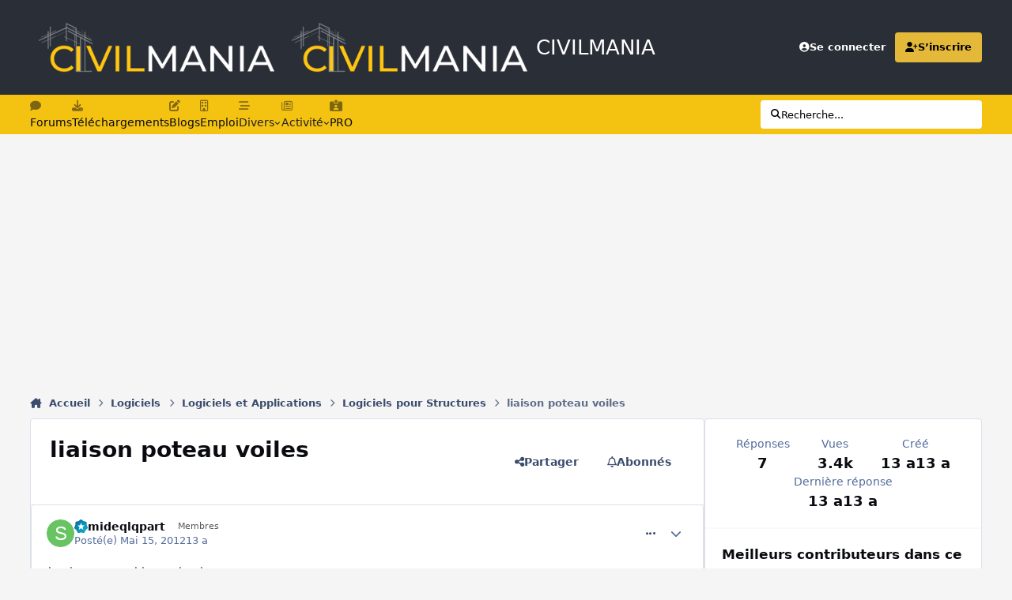

--- FILE ---
content_type: text/html; charset=utf-8
request_url: https://www.google.com/recaptcha/api2/aframe
body_size: 267
content:
<!DOCTYPE HTML><html><head><meta http-equiv="content-type" content="text/html; charset=UTF-8"></head><body><script nonce="NEP--Fyz0CchjOSaHk7aww">/** Anti-fraud and anti-abuse applications only. See google.com/recaptcha */ try{var clients={'sodar':'https://pagead2.googlesyndication.com/pagead/sodar?'};window.addEventListener("message",function(a){try{if(a.source===window.parent){var b=JSON.parse(a.data);var c=clients[b['id']];if(c){var d=document.createElement('img');d.src=c+b['params']+'&rc='+(localStorage.getItem("rc::a")?sessionStorage.getItem("rc::b"):"");window.document.body.appendChild(d);sessionStorage.setItem("rc::e",parseInt(sessionStorage.getItem("rc::e")||0)+1);localStorage.setItem("rc::h",'1768895122720');}}}catch(b){}});window.parent.postMessage("_grecaptcha_ready", "*");}catch(b){}</script></body></html>

--- FILE ---
content_type: text/javascript
request_url: https://www.civilmania.com/static/js/core/front_front_widgets.js?v=d2876244811758697121&csrfKey=&antiCache=d2876244811758697121
body_size: 6621
content:
;(function($,_,undefined){"use strict";ips.controller.register('core.front.widgets.area',{_managing:false,reactContainer:null,reactRoot:null,initialize(){if(this.elem.closest('.pageBuilderRoot')){return;}
this.on('managingStarted.widgets',this.managingStarted);this.on('managingFinished.widgets',this.managingFinished);},isRoot(){if(!this.elem?.parentElement){return false}
return!this.elem.parentElement.closest('[data-controller="core.front.widgets.area"]')},async managingStarted(){if(!this.reactContainer&&this.elem.dataset.widgetarea&&this.isRoot()){this._managing=true;const container=this.reactContainer=document.createElement('div')
container.className='pageBuilderRoot'
this.elem.parentElement.insertBefore(container,this.elem)
this.reactContainer.ipsHide()
this.elem.classList.add('cWidgetContainer_managing')
this.elem.querySelectorAll('.cWidgetContainer').forEach(el=>el.classList.add('cWidgetContainer_managing'))
this.reactRoot=await ips.utils.pagebuilder.initializePageBuilderTree(container,this.elem).root
await new Promise(resolve=>setTimeout(resolve,10))
this.elem.ipsHide()
this.reactContainer.ipsShow()}},managingFinished(){if(this.isRoot()){this._managing=false;const rootClone=this.reactContainer?.cloneNode(true)
rootClone?.querySelectorAll('details > summary > input').forEach(titleInput=>{const titleNode=document.createTextNode(titleInput.value)
titleInput.parentElement.replaceChild(titleNode,titleInput)})
rootClone?.querySelectorAll('[draggable]').forEach(el=>el.removeAttribute('draggable'))
const newState=rootClone?.querySelector(`[data-depth="0"]`)?.innerHTML;this.reactRoot?.unmount();this.reactContainer?.remove();document.querySelectorAll('[data-role="widgetAreaConfigForm"]').forEach(el=>el.remove())
this.reactContainer=null;this.reactRoot=null;if(newState!==undefined){ips.cleanContentsOf(this.elem);this.elem.innerHTML=newState;const widgets=[...this.elem.querySelectorAll('.cWidgetContainer > .ipsWidget__content--wrap > .ipsWidget')];if(newState&&widgets.some(widget=>!!widget.innerHTML.match(/\S/))){widgets.forEach(widget=>{if(!widget.innerHTML.match(/\S/)){widget.closest('.cWidgetContainer').setAttribute('hidden','');}})
this.elem.ipsShow();}
this.cleanContents()
this.elem.querySelectorAll('section.cWidgetContainer').forEach(element=>{if(!element.dataset.controller?.split(',').includes('core.front.widgets.area')){element.dataset.controller=[(element.dataset.controller||''),'core.front.widgets.area'].filter(i=>!!i).join(',')}})
try{$(document).trigger('contentChange',[$(this.elem)])}catch(e){Debug.error(e)}}}},cleanContents(){this.elem.querySelectorAll('.cWidgetContainer .ipsWidget__content--wrap > :is(.ipsWidgetBlank, .cSidebarBlock_managing), .cWidgetContainer__menu_region').forEach(el=>el.remove())
const classesToRemove=['cWidgetContainer_managing','cWidgetContainer--menu_open','cWidgetContainer--dragLeft','cWidgetContainer--dragRight','cWidgetContainer--dragAbove','cWidgetContainer--dragBelow','cWidgetContainer--dragInside','cWidgetContainer--editable']
const query=`:is(${classesToRemove.map(token => `.${token}`).join(', ')})`;[this.elem,...this.elem.querySelectorAll(query)].forEach(el=>{for(const token of classesToRemove){el.classList.remove(token)}})},});}(jQuery,_));;
;(function($,_,undefined){"use strict";ips.controller.register('core.front.widgets.block',{_orientation:'',_blockID:'',initialize(){this._blockID=this.scope.attr('data-blockID');this._orientation=this.scope.closest('[data-role="widgetReceiver"]').attr('data-orientation');this.on('reloadContents.sidebar',this.reloadContent);$(document).on('markAllRead',_.bind(this.markAllRead,this));},async reloadContent(){this._setLoading(true);try{const pageID=ips.getSetting('pageID')
const data={app:pageID?'cms':'core',module:pageID?'pages':'system',controller:pageID?'builder':'widgets',do:'getBlock',blockID:this._blockID,orientation:this._orientation}
Object.assign(data,pageID?{pageID}:{pageArea:this.elem.closest('[data-widgetArea]').dataset.widgetarea,pageApp:document.body.dataset.pageapp,pageModule:document.body.dataset.pagemodule,pageController:document.body.dataset.pagecontroller,})
const response=await ips.fetch(ips.getSetting('baseURL'),{method:'GET',data});this.scope.hide().html(response.html);if('devices'in response&&Array.isArray(response.devices)){this.resetResponsiveClasses(response.devices);}
ips.utils.anim.go('fadeIn',this.scope);this.trigger('loadedWidget.widgets',{blockID:this._blockID});}catch(e){this.scope.html('Error');}
this._setLoading(false);},resetResponsiveClasses(deviceList){this.scope.removeClass('ipsResponsive_hidePhone').removeClass('ipsResponsive_hideDesktop').removeClass('ipsResponsive_hideTablet');for(const value of["Phone","Tablet","Desktop"].filter(i=>!deviceList.includes(i))){this.scope.addClass('ipsResponsive_hide'+value);}},markAllRead(){this.scope.find('[data-ips-unread]').removeAttr('data-ips-unread');},_setLoading(status){if(status){this.scope.html('').addClass('ipsLoading cSidebarBlock_loading');}else{this.scope.removeClass('ipsLoading cSidebarBlock_loading');}}});}(jQuery,_));;
;(function($,_,undefined){"use strict";ips.controller.register('core.front.widgets.carouselControls',{_area:undefined,_carouselInterval:undefined,_carouselIndicator:undefined,_isScrolling:false,_actualCarouselIndex:0,_container:undefined,initialize(){if(this.elem.closest('.pageBuilderRoot')||!this.getCarousel()){return;}
this._area=undefined;this.setupCarousel();},destroy(){if(this._carouselInterval){clearInterval(this._carouselInterval);}},getCarousel(){if(this._area===undefined){const container=this.getContainer();if(!container?.classList.contains('cWidgetContainer--carousel')){this._area=null;}else{this._area=container.querySelector(":scope > .cWidgetContainer__carousel-wrap")||container;}}
return this._area;},getContainer(){if(this._container===undefined){const container=this.elem.closest('.cWidgetContainer');if(!container?.classList.contains('cWidgetContainer--carousel')){this._container=null;}else{this._container=container;}}
return this._container;},getCarouselOffset(){let children=[...this.getCarousel().querySelectorAll(':scope > .cWidgetContainer:not([hidden])')];if(this._isScrolling){return[this._actualCarouselIndex,children.length,children];}
const box=this.getScrollerBox();let index;for(index=0;index<children.length-1;index++){if(!this.isRTL()&&Math.ceil(children[index].getBoundingClientRect().left)>=Math.floor(box.left)){return[index,children.length,children];}else if(this.isRTL()&&Math.floor(children[index].getBoundingClientRect().right)<=Math.ceil(box.right)){return[index,children.length,children];}}
return[children.length-1,children.length,children];},isRTL(){return ips.ui.carousel.isRTL(this.getCarousel());},getCarouselIndicator(){if(this._carouselIndicator===undefined){this._carouselIndicator=this.elem.querySelector(`.cWidgetContainer__carousel-indicator`);}
return this._carouselIndicator;},updateCarouselIndicator(){const indicator=this.getCarouselIndicator();if(!indicator){Debug.warn(`Couldn't find a carousel indicator for a carousel`);return;}
let[index,total]=this.getCarouselOffset();index=Math.min(index,this.getPageCount());total=Math.min(total,this.getPageCount());indicator.innerHTML=this.shouldUseCarouselLinks()?`<a href="#${this.getCarouselHref(index)}">${index + 1}/${total}</a>`:`${index + 1}/${total}`;this.elem.querySelectorAll('button').forEach(el=>total<=1?el.setAttribute('disabled',''):el.removeAttribute('disabled'));},carouselScroll(e){let dir;if(e instanceof PointerEvent){const button=e.target?.closest?.(`[data-carousel-arrow]`);if(!button){return;}
dir=button.dataset.carouselArrow||'next';}else if(e.detail.dir){dir=e.detail.dir}
if(!dir||!['prev','next'].includes(dir)){Debug.warn("Not scrolling because the direction could not be determined")
return;}
if(this._carouselInterval&&e instanceof PointerEvent){clearInterval(this._carouselInterval);this._carouselInterval=null;}
const[index,total,children]=this.getCarouselOffset();const box=this.getScrollerBox();let atEnd=false;if(dir==='next'){if(index===total-1){atEnd=true;}else if(!this.isRTL()){atEnd=Math.floor(children[total-1].getBoundingClientRect().right)<=Math.ceil(box.right);}else{atEnd=Math.ceil(children[total-1].getBoundingClientRect().left)>=Math.floor(box.left);}}else{if(index===0){atEnd=true;}else if(this.isRTL()){atEnd=Math.floor(children[0].getBoundingClientRect().right)<=Math.ceil(box.right);}else{atEnd=Math.ceil(children[0].getBoundingClientRect().left)>=Math.floor(box.left);}}
const toIndex=((dir==='prev'&&atEnd)?(total-1):(atEnd?0:index+(dir==='prev'?-1:1)))%total;const childBox=children[toIndex].getBoundingClientRect();const paddedBox=this.getPaddedScrollBox();let scrollAmount;if(this.isRTL()){scrollAmount=(toIndex===total-1?childBox.left:childBox.right)-paddedBox.right;}else{scrollAmount=(toIndex===total-1?childBox.right:childBox.left)-paddedBox.left;}
this._isScrolling=true;this._actualCarouselIndex=toIndex;children.forEach(child=>child.style.scrollSnapStop="normal")
this.getCarousel().scrollTo({left:this.getCarousel().scrollLeft+scrollAmount,behavior:"smooth"});this.updateCarouselIndicator();},getScrollerBox(){return this.getCarousel().getBoundingClientRect();},getPaddedScrollBox(){const box=this.getScrollerBox();const padding=this.getScrollPadding();return new DOMRect(box.x+padding.left,box.y,box.width-(padding.left+padding.right),box.height);},getScrollPadding(){return ips.ui.carousel.getScrollPadding(this.getCarousel());},carouselScrollEnd(){this._isScrolling=false;const children=this.getCarousel().querySelectorAll(":scope > .cWidgetContainer:not([hidden])");children.forEach(child=>child.style.scrollSnapStop="")
this.updateCarouselIndicator();},getCarouselHref(idx){if(this.shouldUseCarouselLinks()){return`carouselwidget_${this.getCarousel().dataset.widgetarea}_${this.getCarousel().dataset.widgetAreaId}_${idx + 1}`;}
return'';},shouldUseCarouselLinks(){return!!(this.getCarousel().dataset.widgetAreaId&&this.getCarousel().dataset.widgetarea);},setupCarousel(){if(!(this.getCarousel()instanceof Element)||this.getCarousel().closest('body')!==document.body||!this.getCarousel().querySelector(`:scope > .cWidgetContainer`)||(this.getCarousel().querySelectorAll(`:scope > .cWidgetContainer`).length===1&&this.getCarousel().querySelector(`:scope > .cWidgetContainer`).getBoundingClientRect().width>=this.elem.getBoundingClientRect().width)){this.elem.ipsHide();return;}
this.elem.ipsShow();const buttonContainer=this.elem;buttonContainer.querySelectorAll('[data-carousel-arrow]').forEach(button=>button.addEventListener('click',e=>this.carouselScroll(e)));if('onscrollend'in this.getCarousel()){this.getCarousel().addEventListener('scrollend',()=>this.carouselScrollEnd(),{capture:true});}else{this.getCarousel().addEventListener('scroll',_.debounce(()=>this.carouselScrollEnd(),200),{capture:true});}
this.updateCarouselIndicator();if(this.shouldUseCarouselLinks()&&window.location.hash){const[_,total,children]=this.getCarouselOffset();for(let i=0;i<total;i++){const hash=this.getCarouselHref(i);if(hash&&window.location.hash===`#${hash}`){this._actualCarouselIndex=i;this._isScrolling=true;children[i].scrollIntoView({behavior:"instant",block:"start",inline:"start"});break;}}}else{this.setupLoop();}
this.getContainer()?.addEventListener('ips:scrollCarousel',e=>this.carouselScroll(e));this.setupObserver();},setupLoop(){if(this._carouselInterval){return;}
const container=this.getContainer();if(container&&container.dataset.widgetInterval){const interval=parseInt(container.dataset.widgetInterval);if(interval>0){this._carouselInterval=setInterval(()=>{if(this.elem?.ownerDocument!==document){Debug.log('not scrolling because the carousel is no longer in the document');clearInterval(this._carouselInterval);return;}
this.elem.dispatchEvent(new CustomEvent('ips:scrollCarousel',{bubbles:true,detail:{dir:"next"}}))},interval*1000);}}},getPageCount(){const box=this.getCarousel()?.getBoundingClientRect();if(!box){return 1;}
let children=[...this.getCarousel().querySelectorAll(`:scope > .cWidgetContainer:not([hidden])`)];if(children.length<2){return 1;}
if(this.isRTL()){children=children.reverse();}
let basePages=Math.ceil(Math.abs(children[children.length-1].getBoundingClientRect().right-children[0].getBoundingClientRect().left)/box.width);if(children.length>2&&(children[children.length-1].getBoundingClientRect().right-children[children.length-2].getBoundingClientRect().left)>box.width){basePages++;}
return basePages;},setupObserver(){if(this._observer){this._observer.disconnect();}
if(this.getCarousel()instanceof HTMLElement){this._observer=new ResizeObserver(_.debounce(()=>this.updateCarouselIndicator()));this._observer.observe(this.getCarousel());}}});}(jQuery,_));;
;(function($,_){"use strict";let pageLoadTime;setTimeout(()=>pageLoadTime=Date.now());let state='unloaded';const whenLoadedCallbacks=[];function whenLoaded(){return new Promise(resolve=>{if(state==='loaded'){resolve();return;}
whenLoadedCallbacks.push(resolve);if(state==='unloaded'){ips.loader.get(['core/front/controllers/widgets/ips.widgets.block.js']).then(async()=>{if(!window.ips.utils.pagebuilder){const url=ips.getSetting('baseURL')+`/applications/core/interface/static/pagebuilder/manifest.json?v=${ips.getSetting('pagebuilderKey')}&antiCache=${encodeURIComponent(ips.getSetting('jsAntiCache'))}`
const data=await ips.fetch(url)
const toLoad=[];for(const key in data){if(data[key].file?.match(/\.css$/i)){const href=ips.getSetting('baseURL')+'/applications/core/interface/static/pagebuilder/'+data[key].file+`?antiCache=${encodeURIComponent(ips.getSetting('jsAntiCache'))}`
if(!document.querySelector(`[href="${encodeURI(href)}"]`)){const style=document.createElement('link')
style.rel='stylesheet'
style.href=href
document.head.appendChild(style)}}else if(data[key].isEntry){toLoad.push('/applications/core/interface/static/pagebuilder/'+data[key].file)}}
if(toLoad.length){await ips.loader.getStatic(toLoad)}}
state='loaded';while(whenLoadedCallbacks.length){whenLoadedCallbacks.shift()();}})
state='loading';}})}
ips.controller.register('core.front.widgets.manager',{_loadedManager:false,_loadingManager:false,_inManagingState:false,_wasUnused:false,initialize(){this.on('click','[data-action="openSidebar"]',this.openSidebarManager);this.on('click','[data-action="closeSidebar"]',this.closeSidebarManager);this._wasUnused=!!document.querySelector('.ipsLayout__secondary-column.ipsLayout__secondary-column--hide')||this._wasUnused;whenLoaded().then(()=>{if(ips.utils.url.getParam('_blockManager')){this.openSidebarManager();}});window.addEventListener('historychange',_.debounce((e)=>{if(ips.utils.history.getLastChangeType()!=='pagebuilder'&&e.detail?.type!=='pop'){return;}
if(this._inManagingState&&!ips.utils.url.getParam('_blockManager')){this.closeSidebarManager()}else if(!this._inManagingState&&ips.utils.url.getParam('_blockManager')){this.openSidebarManager()}},50))},getSidebar(){return this.elem.querySelector('#elSidebarManager');},setupSearch(){for(const group of this.getSidebar()?.querySelectorAll("[data-role='block_group']")||[]){let widgetsFound=group.querySelectorAll('[data-blockid][data-blocktitle]');if(widgetsFound&&widgetsFound.length){for(const block of widgetsFound){ips.utils.search.addTerm('widgets',block.dataset.blocktitle,[block.dataset.blockid]);if(block.dataset.searchterms){block.dataset.searchterms.split(',').forEach(term=>{ips.utils.search.addTerm('widgets',term,[block.dataset.blockid]);});}}}}
this.getSearchBar().addEventListener('input',e=>{const value=e.target.value;const widgetIds=ips.utils.search.search('widgets',value);if(!widgetIds.size){this.getSidebar().querySelector('[data-role="emptyMessage"]').removeAttribute('hidden');this.getSidebar().querySelector('[data-role="availableBlocks"]').setAttribute('hidden','');}else{this.getSidebar().querySelector('[data-role="emptyMessage"]').setAttribute('hidden','');this.getSidebar().querySelector('[data-role="availableBlocks"]').removeAttribute('hidden');this.getSidebar()?.querySelectorAll('[data-role=block_group]').forEach(group=>{if('favorites'in group.dataset){if(value.trim()||!group.querySelector('[data-blockid][data-blocktitle]')){group.setAttribute('hidden','');}else{group.removeAttribute('hidden');}
return;}
const blocks=group.querySelectorAll('[data-blockid][data-blocktitle]');let groupHasVisibleBlocks=(!value.trim()&&"showWhenEmpty"in group.dataset);blocks.forEach(block=>{if(!value.trim()||widgetIds.has(block.dataset.blockid)){groupHasVisibleBlocks=true;block.removeAttribute('hidden');}else{block.setAttribute('hidden','');}});if(!groupHasVisibleBlocks){group.setAttribute('hidden','');}else{group.removeAttribute('hidden');}})}})},sidebarSetup:false,setupFavorites(){if(!this.sidebarSetup){this.getSidebar().addEventListener('click',e=>{const indicator=e.target.closest('[data-blockid] [data-role="favorite-indicator"]');if(indicator){this.toggleFavorite(indicator);}});}
this.getSidebar().querySelectorAll(`[data-role="favorite-indicator"]`).forEach(indicator=>{if('isFavorite'in indicator.dataset){indicator.title=ips.getString('cSidebarBlock_unset-favorite')}else{indicator.title=ips.getString('cSidebarBlock_set-favorite')}});this.sidebarSetup=true;},async toggleFavorite(indicator){const block=indicator.closest('[data-blockid]');const blockID=block.dataset.blockid;const isFavorite="isFavorite"in indicator.dataset;const favoriteGroup=this.getSidebar().querySelector('[data-favorites]');const favoriteList=favoriteGroup.querySelector('ul');if(!isFavorite){if(!favoriteList.querySelector(`[data-blockid="${blockID}"]`)){const clone=block.cloneNode(true);clone.querySelector(`[data-role="favorite-indicator"]`).dataset.isFavorite='';clone.querySelector(`[data-role="favorite-indicator"]`).title=ips.getString('cSidebarBlock_unset-favorite');this._setupDraggingOnItem(clone);favoriteList.appendChild(clone);favoriteGroup.removeAttribute('hidden');}}else{favoriteList.querySelectorAll(`[data-blockid="${blockID}"]`).forEach(itemInFavorites=>{itemInFavorites.remove();});if(!favoriteGroup.querySelectorAll(`[data-blockid]`).length){favoriteGroup.setAttribute('hidden','');}}
this.getSidebar().querySelectorAll(`[data-blockid="${blockID}"] [data-role="favorite-indicator"]`).forEach(indicator=>{if(isFavorite){delete indicator.dataset.isFavorite;indicator.title=ips.getString('cSidebarBlock_set-favorite');}else{indicator.dataset.isFavorite="";indicator.title=ips.getString('cSidebarBlock_unset-favorite');}});try{await ips.fetch(ips.getSetting('baseURL'),{method:"get",data:{app:'core',module:'system',controller:'widgets',do:isFavorite?"removeFavorite":"addFavorite",blockID:blockID.split('_',3).pop()}});}catch(e){ips.ui.alert.show({"message":"Something went wrong, the favorites may not have been saved"});}},getSearchBar(){return this.elem.querySelector('input[data-role="widgetSearch"]');},async openSidebarManager(e){const userMenu=document.querySelector('#ipsMenu_elUserLink_menu');$(userMenu).trigger("closeMenu",true);e?.preventDefault();await whenLoaded();if(this._inManagingState){return}
document.querySelectorAll('.ipsTableOfContents__linkOptions').forEach(el=>el.dispatchEvent(new CustomEvent('remove')));if(!this.elem.querySelector('[data-role="manager"]')){this._buildSidebar();}else{this.elem.querySelectorAll('#elSidebarManager .ipsToolbox__tools').forEach(elem=>Object.assign(elem.style,{overflow:'',position:'',top:''}));}
this.triggerOn('core.front.widgets.area','managingStarted.widgets');this._showManager();if(!window.location.search.includes('_blockManager')){let anchor=window.location.href.match(/(#.*)$/)?.[1]||''
let url=window.location.href.replaceAll(/#.*$|\b_blockManager=1?\b/g,'')
url+=url.includes('?')?'&_blockManager=1':'?_blockManager=1'
url+=anchor
ips.utils.history.pushState({artificial:true},'pagebuilder',url)}
this.scope.addClass('cWidgetsManaging');},closeSidebarManager(e){e?.preventDefault();let self=this;let pageUrl=window.location.href.replace(/\?(.*?)&?_blockManager=[^&]*/,'?$1').replace(/[?&]+$/,'');if(this._inManagingState){document.querySelectorAll('.ipsMenu[data-page-editor-menu]').forEach(element=>{element.dispatchEvent(new CustomEvent('closeMenu'));element.remove();});ips.getAjax()(pageUrl,{showLoading:true,data:{do:'storeRevision'}}).done(function(response){self.scope.removeClass('cWidgetsManaging');self._hideManager();try{self.triggerOn('core.front.widgets.area','managingFinished.widgets');}catch(e){Debug.error(e);}
if(ips.utils.url.getParam('_blockManager')){if(ips.utils.history.getState('pagebuilder').artificial){window.history.back()}
setTimeout(()=>ips.utils.history.replaceState({},'pagebuilder',pageUrl));}}).fail(function(){window.location=pageUrl;});}},_setUpDragging(){this.elem.querySelectorAll('[data-role="availableBlocks"] ul').forEach(list=>{list.style.zIndex=ips.ui.zIndex();list.querySelectorAll(':scope > .cSidebarManager_block').forEach(item=>this._setupDraggingOnItem(item));})},_setupDraggingOnItem(item){item.setAttribute('draggable','true');const wrapBehavior=item.dataset.widgetLayouts?.split(',')?.[0]?.trim()||'table'
item.addEventListener('dragstart',function(e){e.stopPropagation();e.dataTransfer.clearData();const data={blockID:e.target.dataset.blockid,blockTitle:e.target.dataset.blocktitle,allowReuse:e.target.dataset.allowreuse,config:!!e.target.dataset.blockconfig,blank:e.target.dataset.blockerrormessage,menustyle:e.target.dataset.menustyle,ipsWrapBehavior:wrapBehavior,};e.dataTransfer.setData('application/x.ipsblock',JSON.stringify(data));ipsSettings.__pageeditor_last_dragged_widget_data__=data;item.addEventListener('dragend',e=>{delete ipsSettings.__pageeditor_last_dragged_widget_data__;},{once:true});})},async _showManager(){this.scope.find('#elSidebarManager').removeAttr('hidden');this._fadeUnmanagedRoots();if(!this._loadedManager&&!this._loadingManager){try{const response=await ips.fetch(ips.getSetting('baseURL')+'index.php?app=core&module=system&controller=widgets&do=getBlockList',{data:{pageApp:$('body').attr('data-pageApp'),pageModule:$('body').attr('data-pageModule'),pageController:$('body').attr('data-pageController')}})
this._loadedManager=true;this.scope.find('[data-role="availableBlocks"]').html(response);this.scope.find('[data-role="availableBlocks"]').attr("data-unloaded",null);this._setUpDragging();this.setupSearch();this.setupFavorites();try{$(document).trigger('contentChange',[$('#elSidebarManager')]);}catch(e){Debug.error(e);}
document.dispatchEvent(new CustomEvent('ipsWidgetManagerLoaded',{bubbles:true,cancelable:true}))}catch(e){Debug.error(e)
ips.ui.alert.show({type:'alert',icon:'warn',message:ips.getString('sidebar_fetch_blocks_error'),callbacks:{}});}
this.scope.find('[data-role="availableBlocks"]').removeClass('ipsLoading ipsLoading_dark');this._loadingManager=false;}else{this._setUpDragging();this.setupSearch();this.setupFavorites();}
this._inManagingState=true;},_hideManager(){this._unfadeUnmanagedRoots();this.scope.find('#elSidebarManager').attr('hidden',true);this._inManagingState=false;},_buildSidebar(){this.elem.innerHTML+=ips.templates.render('core.sidebar.managerWrapper');try{$(document).trigger('contentChange',[this.scope]);}catch(e){Debug.error(e);}},_getUnmanagedRoots(){const unmanagedRoots=new Set();const visitedNodes=new Set();const root=document.querySelector('[data-ips-hook="main"]');function bubbleUp(el){if(el===root){return;}
if(visitedNodes.has(el)){return;}
[...el.children].forEach(child=>{if(!child.matches('.pageBuilderRoot, .cWidgetContainer, :is(.pageBuilderRoot, .cWidgetContainer) *')&&!child.querySelector('.pageBuilderRoot, .cWidgetContainer')){unmanagedRoots.add(child);}});if(el.parentElement){bubbleUp(el.parentElement);}
visitedNodes.add(el);}
root.querySelectorAll('.cWidgetContainer--main, .cWidgetContainer:not(.cWidgetContainer *)').forEach(el=>{bubbleUp(el.parentElement);})
return unmanagedRoots;},_fadeUnmanagedRoots(){this._getUnmanagedRoots().forEach(root=>{setTimeout(()=>{if(Date.now()-pageLoadTime>3000){root.classList.add('cWidgetsManaging__faded-root--animating');}
root.classList.add('cWidgetsManaging__faded-root');Promise.all(root.getAnimations().map(animation=>animation.finished)).then(()=>root.classList.remove('cWidgetsManaging__faded-root--animating'));})})},_unfadeUnmanagedRoots(){document.querySelectorAll('.cWidgetsManaging__faded-root').forEach(root=>{root.classList.add('cWidgetsManaging__faded-root--animating');root.classList.remove('cWidgetsManaging__faded-root');Promise.all(root.getAnimations().map(animation=>animation.finished)).then(()=>root.classList.remove('cWidgetsManaging__faded-root--animating'));});}});}(jQuery,_));;
;(function($,_){"use strict";ips.controller.register('core.front.widgets.sidebar',{initialize(){this.on('managingStarted.widgets',this.managingStarted);this.on('managingFinished.widgets',this.managingFinished);this.setup();},setup(){if(!CSS.supports("selector(a:has(b))")||ips.getSetting('sidebar_use_js_fallback')){Debug.log('using the js sidebar hide fallback')
this._addConditionalClasses();this.on(window,'resize',this._addConditionalClasses);this.on('addConditionalClasses',this._addConditionalClasses)}},managingStarted(){this.scope.addClass('ipsLayout__secondary-column--managing');},managingFinished(){this.scope.trigger('addConditionalClasses');this.scope.removeClass('ipsLayout__secondary-column--managing');},_addConditionalClasses(){const isVisible=[...this.elem.querySelectorAll('.cWidgetContainer--isWidget [data-blockID]:not([hidden]), #elContextualTools, [data-role="sidebarAd"]')].find(el=>{const rect=el.getBoundingClientRect();return!!(rect.width*rect.height);});if(!isVisible){this.scope.addClass('ipsLayout__secondary-column--hide');}else{this.scope.removeClass('ipsLayout__secondary-column--hide');}}});}(jQuery,_));;